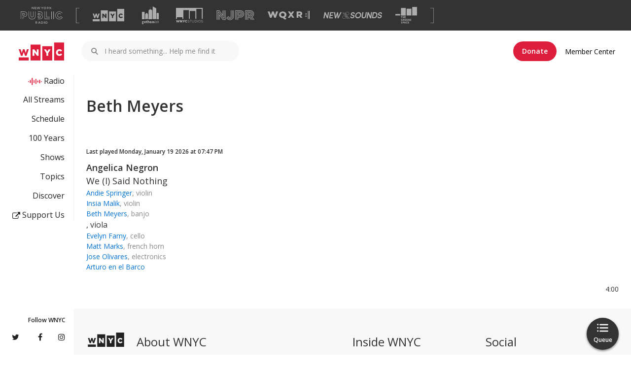

--- FILE ---
content_type: text/html; charset=utf-8
request_url: http://www.wnyc.org/music/musicians/beth-meyers/
body_size: 5526
content:
<!DOCTYPE html>
<!--[if lt IE 9]><html lang="en" class="lte-ie8"><![endif]-->
<!--[if IE 9]><html lang="en" class="ie9"><![endif]-->
<!--[if gt IE 9]><!--><html lang="en"><!--<![endif]-->
<head>
  <meta http-equiv="X-UA-Compatible" content="IE=edge">
  <meta charset="utf-8">
  
  <meta name="viewport" content="width=device-width,initial-scale=1">

  <title>Playlist - Beth Meyers
 | WNYC | New York Public Radio, Podcasts, Live Streaming Radio, News</title>
  <link rel="canonical" href="http://www.wnyc.org/music/musicians/beth-meyers/" />
  <meta name="keywords" content="npr, new york, WNYC, arts, culture, news, public, radio" />
    <meta property="og:title" content="Playlist - Beth Meyers
 | WNYC | New York Public Radio, Podcasts, Live Streaming Radio, News" />
    <meta property="og:description" content="WNYC is America's most listened-to public radio station and the producer of award-winning programs and podcasts like Radiolab, On the Media, and The Brian Lehrer Show." />
    <meta name="description" content="WNYC is America's most listened-to public radio station and the producer of award-winning programs and podcasts like Radiolab, On the Media, and The Brian Lehrer Show." />
  <meta property="og:type" content="website" />
    <meta property="og:image" content="https://media.wnyc.org/i/300/300/c/80/1/wnyc_square_logo.png" />
  <meta property="og:url" content="http://www.wnyc.org/music/musicians/beth-meyers/" />
  <meta property="og:site_name" content="WNYC" />

  <meta property="fb:app_id" content="151261804904925" />

  <meta name="twitter:title" content="Playlist - Beth Meyers
 | WNYC | New York Public Radio, Podcasts, Live Streaming Radio, News">
  <meta name="twitter:card" content="summary">
  <meta name="twitter:site" content="@WNYC">
    <meta name="twitter:description" content="WNYC is America's most listened-to public radio station and the producer of award-winning programs and podcasts like Radiolab, On the Media, and The Brian Lehrer Show.">
  <meta name="twitter:app:id:iphone" content="470219771">
  <meta name="twitter:app:id:googleplay" content="org.wnyc.android">

  <meta name="apple-itunes-app" content="app-id=470219771">
  
  <link rel="shortcut icon" href="https://media.wnyc.org/static/img/favicon_wnyc.ico?_=1769967700" />

  <link rel="alternate" type="application/rss+xml" title="All WNYC Stories (RSS)" href="/feeds/all/"  />
  <link rel="alternate" type="application/atom+xml" title="All WNYC Stories (Atom)" href="/atomfeeds/all/"  />
  
  


    <script async="async" type="text/javascript" src="https://securepubads.g.doubleclick.net/tag/js/gpt.js"></script>
    <script type="text/javascript">
      window.googletag = window.googletag || {};
      window.googletag.cmd = window.googletag.cmd || [];
    </script>
      <meta name="wnyc-web-client/config/environment" content="%7B%22emberHifi%22%3A%20%7B%22connections%22%3A%20%5B%7B%22name%22%3A%20%22NativeAudio%22%7D%5D%2C%20%22debug%22%3A%20false%2C%20%22alwaysUseSingleAudioElement%22%3A%20false%7D%2C%20%22googleCaptchaEndpoint%22%3A%20%22https%3A//www.google.com/recaptcha/api.js%3Frender%3Dexplicit%22%2C%20%22siteName%22%3A%20%22WNYC%22%2C%20%22showsDiscoverStation%22%3A%20%22active-shows%22%2C%20%22authService%22%3A%20%22https%3A//api.wnyc.org/auth%22%2C%20%22hotjar%22%3A%20%7B%22enabled%22%3A%20true%2C%20%22id%22%3A%20491820%2C%20%22forceSSL%22%3A%20true%7D%2C%20%22modulePrefix%22%3A%20%22wnyc-web-client%22%2C%20%22webRoot%22%3A%20%22//www.wnyc.org%22%2C%20%22torii%22%3A%20%7B%22providers%22%3A%20%7B%22facebook-connect%22%3A%20%7B%22scope%22%3A%20%22user_friends%2Cemail%22%2C%20%22version%22%3A%20%22v2.8%22%2C%20%22appId%22%3A%20%22151261804904925%22%7D%7D%7D%2C%20%22moreShowsDiscoverStation%22%3A%20%22archived-shows%22%2C%20%22authAPI%22%3A%20%22https%3A//api.wnyc.org/auth%22%2C%20%22contentSecurityPolicy%22%3A%20%7B%22script-src%22%3A%20%22%27self%27%20%27unsafe-inline%27%20%27unsafe-eval%27%20data%3A%20%2A%22%2C%20%22img-src%22%3A%20%22%27self%27%20data%3A%20%2A%22%2C%20%22frame-src%22%3A%20%22%27self%27%20%2A%22%2C%20%22style-src%22%3A%20%22%27self%27%20%27unsafe-inline%27%20%2A.wnyc.net%3A%2A%20%2A.wnyc.org%20cloud.typography.com%20fonts.googleapis.com%20www.google.com%20platform.twitter.com%22%2C%20%22connect-src%22%3A%20%22%27self%27%20%2A.wnyc.net%3A%2A%20ws%3A//%2A.wnyc.net%3A%2A%22%2C%20%22object-src%22%3A%20%22%27self%27%20%2A.wnyc.net%3A%2A%20%2A.wnyc.org%20%2A.moatads.com%20%2A.googlesyndication.com%22%2C%20%22font-src%22%3A%20%22%27self%27%20data%3A%20fonts.gstatic.com%22%7D%2C%20%22featureFlags%22%3A%20%7B%7D%2C%20%22ember-cli-mirage%22%3A%20%7B%22usingProxy%22%3A%20true%2C%20%22autostart%22%3A%20true%2C%20%22useDefaultPassthroughs%22%3A%20true%7D%2C%20%22EmberENV%22%3A%20%7B%22EXTEND_PROTOTYPES%22%3A%20%7B%22Date%22%3A%20false%7D%2C%20%22FEATURES%22%3A%20%7B%7D%7D%2C%20%22googleTagManager%22%3A%20%22GTM-PM94N2%22%2C%20%22moreShowsAPIKey%22%3A%20%22mammoth%22%2C%20%22clientSlug%22%3A%20%22wnyc_web%22%2C%20%22platformEventsAPI%22%3A%20%22https%3A//api.wnyc.org/analytics%22%2C%20%22environment%22%3A%20%22production%22%2C%20%22QP_WHITELIST%22%3A%20%5B%22q%22%2C%20%22scheduleStation%22%2C%20%22next%22%2C%20%22n%22%5D%2C%20%22ember-component-css%22%3A%20%7B%22terseClassNames%22%3A%20true%7D%2C%20%22staticAssetPath%22%3A%20%22https%3A//static.wnyc.org/assets/%22%2C%20%22exportApplicationGlobal%22%3A%20true%2C%20%22discoverTopicsKey%22%3A%20%22wnyc%22%2C%20%22discoverStation%22%3A%20%22wnyc-v2%22%2C%20%22showsAPIKey%22%3A%20%22hummingbird%22%2C%20%22flashMessageDefaults%22%3A%20%7B%22preventDuplicates%22%3A%20true%2C%20%22timeout%22%3A%2010000%7D%2C%20%22wnycDonateURL%22%3A%20%22https%3A//pledge.wnyc.org/support/wnyc%3Futm_source%3Dwnyc%26utm_medium%3Dwnyc%26utm_campaign%3Ddonate-button%22%2C%20%22moment%22%3A%20%7B%22includeTimezone%22%3A%20%22all%22%7D%2C%20%22siteSlug%22%3A%20%22wnyc%22%2C%20%22politicsBriefNewsletter%22%3A%20%22058457038f%22%2C%20%22queueAudioBumperURL%22%3A%20%22http%3A//audio.wnyc.org/streambumper/streambumper000008_audio_queue.mp3%22%2C%20%22adminRoot%22%3A%20%22https%3A//internal.wnyc.org%22%2C%20%22rootURL%22%3A%20%22/%22%2C%20%22membershipAPI%22%3A%20%22https%3A//api.wnyc.org/membership%22%2C%20%22locationType%22%3A%20%22auto%22%2C%20%22discoverAPIKey%22%3A%20%22trident%22%2C%20%22optInAPI%22%3A%20%22https%3A//api.wnyc.org/opt-in/v1/subscribe%22%2C%20%22gothamistStories%22%3A%20%22https%3A//api.wnyc.org/topics/search%3Findex%3Dgothamist%26tag%3D%40wnyc%22%2C%20%22publisherAPI%22%3A%20%22https%3A//api.wnyc.org/api%22%2C%20%22googleAPIv3Key%22%3A%20%22AIzaSyCDbxxvbl0Zj6af28IfWjJ-S0SKxwDXnkc%22%2C%20%22siteId%22%3A%201%2C%20%22etagAPI%22%3A%20%22https%3A//api.wnyc.org/api/v1/browser_id/%22%2C%20%22alienDom%22%3A%20%7B%22toRemove%22%3A%20%22body%20%3E%20%3Anot%28.ember-view%29%3Anot%28%23fb-root%29%3Anot%28%23_hjRemoteVarsFrame%29%2C%20body%20%3E%20head%20%3E%20link%5Brel%3Dstylesheet%5D%3Anot%28%5Bhref%2A%3Dassets%5D%29%22%7D%2C%20%22APP%22%3A%20%7B%22version%22%3A%20%22v2.5.20%2Ba7a2250a%22%2C%20%22name%22%3A%20%22wnyc-web-client%22%7D%2C%20%22googleCaptchaKey%22%3A%20%226Ld23V8kAAAAAC33lAWBrqN7TsPz_o7M4q8I-2MS%22%7D">
      <meta name="revision" content="3e5f46fc5af60a699a493d99f3634d8d">
      <link data-ember-asset rel="stylesheet" href="https://static.wnyc.org/assets/vendor-886c600b1a77af73b51eb09472b23e91.css">
      <link data-ember-asset rel="stylesheet" href="https://static.wnyc.org/assets/wnyc-web-client-bf935cdf4a28168bd5e8d3ba358eff10.css">

  
  <link rel="stylesheet" href="https://media.wnyc.org/static/webfonts/fontawesome/css/font-awesome.min.css?v=4.1.0" type="text/css">

  
  
  




      <script data-ember-asset src="https://static.wnyc.org/assets/vendor-b915d0412f3ca153362e8d797be6882c.js"></script>
      <script data-ember-asset src="https://static.wnyc.org/assets/wnyc-web-client-ad8eb74b7b04e8e1fc6b71d32f547061.js"></script>

    <meta property="fb:pages" content="19341603835" data-detail="Snap Judgement" />
    <meta property="fb:pages" content="185008228202721" data-detail="Freakonomics" />
    <meta property="fb:pages" content="38723076079" data-detail="WNYC Radio" />
    <meta property="fb:pages" content="276758282708633" data-detail="Nancy Podcast" />
    <meta property="fb:pages" content="56661099272" data-detail="Leonard Lopate" />
    <meta property="fb:pages" content="149988081878366" data-detail="2 Dope Queens" />
    <meta property="fb:pages" content="8434194801" data-detail="The Takeaway" />
    <meta property="fb:pages" content="113322202037873" data-detail="Brian Lehrer" />
    <meta property="fb:pages" content="29904868954" data-detail="On the Media" />
    <meta property="fb:pages" content="996492720375992" data-detail="Duplicast" />
    <meta property="fb:pages" content="270816229626158" data-detail="Here's the Thing" />
    <meta property="fb:pages" content="274319842746302" data-detail="Death, Sex & Money" />
    <meta property="fb:pages" content="446898408655326" data-detail="Radio Rookies" />
    <meta property="fb:pages" content="1628989777318299" data-detail="Only Human" />
    <meta property="fb:pages" content="1766675213551296" data-detail="More Perfect" />
    <meta property="fb:pages" content="142844845739392" data-detail="The Movie Date Podcast" />
    <meta property="fb:pages" content="395029763988198" data-detail="Note to Self Radio" />
    <meta property="fb:pages" content="832793123453096" data-detail="The Christie Tracker Podcast" />
    <meta property="fb:pages" content="977414079002948" data-detail="The New Yorker Podcasts" />

  <script type="text/javascript">
// <![CDATA[
var item_pk = 0;
var item_ctype = null;
var flag_url = '/comments/adminflag/';

// ]]>
</script>

    
  <script type="text/javascript" src="https://media.wnyc.org/static/js/request_animation_frame_shim.js"></script>

    
  
  
<script type="text/javascript" src="https://media.wnyc.org/static/CACHE/js/e95016ac63e6.js"></script>
</head>
<body>
    <noscript>
      <style>
        /* Hide loading templates */
        #js-listings:before, #js-listings:after,
        .loading-page:before, .loading-page, .loading-page:after,
        .loading-spinner:before, .loading-spinner:after,
        body:not(.ember-application):before, body:not(.ember-application):after,
        /* Hide ui that requires scripting */
        #stream_launch_widget,
        .btn-group {
          display: none !important;
        }
        /* show hidden page elements */
        body>#full-page-viewport-wrapper,
        body>#navigation-menu {
          display: inherit;
        }
        /* show images */
        #main img,
        #series img,
        #related img {
          opacity: 1;
        }
        /* style warning message */
        .noscript-warning {
          color: #003666;
          margin: 0 2rem 2rem 2rem;
          padding: 1.5rem;
          background: #EBC0B7;
          border-radius: 5px;
        }
      </style>
      &nbsp; <!-- prevent margin collapsing -->
      <div class="noscript-warning">
        <strong>It looks like there's an issue with JavaScript in your browser.</strong> For a better experience, we recommend that you enable JavaScript. Go to <a href="https://www.whatismybrowser.com/guides/how-to-enable-javascript/" title="How to enable JavaScript">https://www.whatismybrowser.com/guides/how-to-enable-javascript/</a> to learn more.
      </div>
    </noscript>

  

  
    <div id="browser-warn"></div>

    <div id="site" class="container_12">

      


      <div id="technical-message">
        
      </div>

      <div id="twitterbox">
        
      </div>

      <!-- PAGE CONTENT -->
      <div id="main" class="container_12 site-container">
        




<div class="grid_8 main">

<div class="musician-detail">

<div class="sub_masthead noborder">
<h1 class="h1 h1--mq-small">Beth Meyers</h1>
</div>


<div class="playlist-tease">

<div class="playlist-entry">
      

<h5>Last played Monday, January 19 2026 at 07:47 PM</h5>

<div class="piece-info">
  <ul>
      <li>
        <a href="/music/musicians/angelica-negron_/"
           class="playlist-item__composer">
          Angelica Negron
        </a>
      </li>
      <li class="playlist-item__title">We (I) Said Nothing</li>

      <li class="playlist-item__musicians">
        <a href="/music/musicians/andie-springer/">Andie Springer</a>, violin
      </li>
      <li class="playlist-item__musicians">
        <a href="/music/musicians/insia-malik/">Insia Malik</a>, violin
      </li>
      <li class="playlist-item__musicians">
        <a href="/music/musicians/beth-meyers/">Beth Meyers</a>, banjo
      </li>
, viola
      </li>
      <li class="playlist-item__musicians">
        <a href="/music/musicians/evelyn-farny/">Evelyn Farny</a>, cello
      </li>
      <li class="playlist-item__musicians">
        <a href="/music/musicians/matt-marks/">Matt Marks</a>, french horn
      <li class="playlist-item__musicians">
        <a href="/music/musicians/jose-olivares/">Jose Olivares</a>, electronics
      </li>


      <li class="playlist-item__musicians">
        <a href="/music/ensembles/arturo-en-el-barco/">Arturo en el Barco</a>
      </li>

  </ul>

  <div class="album-info">
    <ul class="playlist-actions">
    </ul>
  </div>
</div>

<div class="playlist-item__duration">
4:00</div>

</div>
</div>

</div>



</div>


<!-- sidebar -->
<div class="grid_4 sidebar">




</div>
<!-- end sidebar -->

      </div>

    </div>
    <!-- #site -->

    
  

<div class="stfh edit-wrap"><a data-url="/THIS_ADMIN_LINK_IS_BROKEN/TELL_DIGITAL_OPS_YOU_SAW_THIS/" class="stf edit-bucket"></a></div>


  

  

  <script type="text/javascript">
var set_chartbeat_sections = function(){
    var all_sections = [];
    if (window.wnyc) {
        if (wnyc.section){
            all_sections.push(wnyc.section);
        }

        if (wnyc.current_item) {
            if (wnyc.current_item.series) {
                Array.prototype.push.apply(all_sections, wnyc.current_item.series);
            }
            if (wnyc.current_item.show) {
                all_sections.push(wnyc.current_item.show);
            }
            if (wnyc.current_item.channel) {
                all_sections.push(wnyc.current_item.channel);
            }
        }
        var all_sections_string = all_sections.join(",");
        if (wnyc.current_item) {
            /*
            Adding this for debugging purposes.
            wnyc.current_item.chartbeat_sections would not be consumed anywhere in the application
            */
            wnyc.current_item["chartbeat_sections"] = all_sections_string;
        }
        return all_sections_string;
    }
    else {
        return "";
    }
}

var _sf_async_config={
  uid:4030,
  domain:"beta.wnyc.org",
  sections: set_chartbeat_sections(),
  authors: ((wnyc.current_item && wnyc.current_item.authors) ?
            wnyc.current_item.authors.join(",") : "")
};


jQuery(window).on('load', function() {
  if (wnyc.current_item && !wnyc.current_item.published) {
    return;
  }
  window._sf_endpt=(new Date()).getTime();
  jQuery.ajax({
    url:(("https:" == document.location.protocol)
         ? "https://a248.e.akamai.net/chartbeat.download.akamai.com/102508/"
         : "http://static.chartbeat.com/") + "js/chartbeat.js",
    dataType:'script',
    async:true,
    cache:true
  });
});
</script>

    
  
  
  
  
<script type="text/javascript" src="https://media.wnyc.org/static/CACHE/js/29e227d82a06.js"></script>


  
  <!-- Refer to NPL-374 and NPL-424 for more information -->
  <!--  Quantcast Tag -->
  <script type="text/javascript">
    qcdata = {} || qcdata;
       (function(){
       var elem = document.createElement('script');
       elem.src = (document.location.protocol == "https:" ? "https://secure" : "http://pixel") + ".quantserve.com/aquant.js?a=p-U78Kbcddsn6tm";
       elem.async = true;
       elem.type = "text/javascript";
       var scpt = document.getElementsByTagName('script')[0];
       scpt.parentNode.insertBefore(elem,scpt);
     }());


     var qcdata = {qacct: 'p-U78Kbcddsn6tm',
                   orderid: '',
                   revenue: ''
                   };
  </script>
  <noscript>
    <img src="//pixel.quantserve.com/pixel/p-U78Kbcddsn6tm\.gif?labels=_fp.event.Default;" style="display: none;" border="0" height="1" width="1" alt="Quantcast"/>
  </noscript>
  <!-- End Quantcast Tag -->


    <!-- Application OK - health checks look for this string. -->

  <script src="https://www.google.com/jsapi"></script>
    <script type="text/x-wnyc-marker" data-url="music/musicians/beth-meyers/"></script>
</body>
</html>
